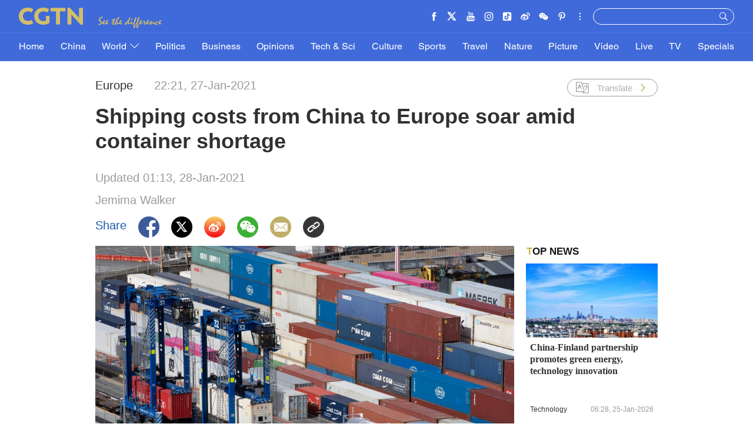

--- FILE ---
content_type: application/javascript;charset=utf-8
request_url: https://webapi.amap.com/count?type=f&k=aaaf80ea451cc7b8d233f305ca23368b&u=https%253A%252F%252Fnewseu.cgtn.com%252Fnews%252F2021-01-27%252FShipping-costs-from-China-to-Europe-soar-amid-container-shortage-XoDC19V2mY%252Findex.html&m=0&pf=mac&methods=ev,a&methodsParams=&options=&optionsValue=&cbk=jsonp_814589_&csid=522E76B6-1A2A-4B20-83FB-41B4846823AE
body_size: 43
content:


jsonp_814589_&&jsonp_814589_({});